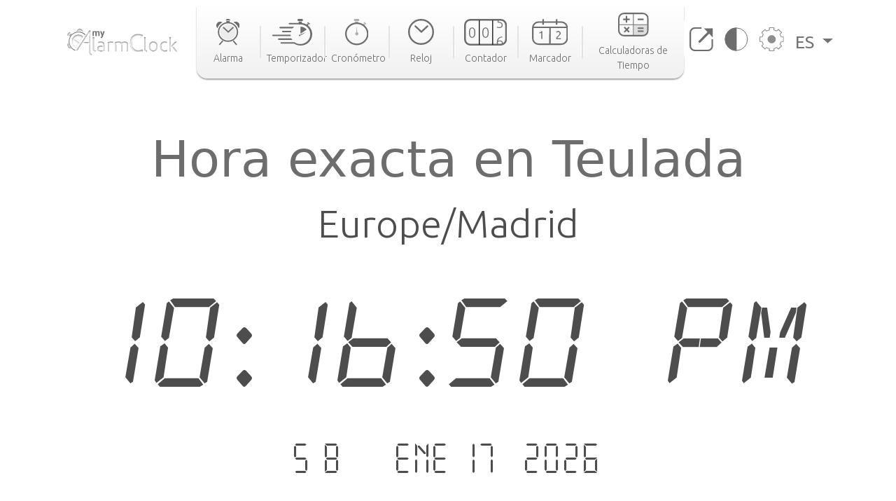

--- FILE ---
content_type: text/html; charset=utf-8
request_url: https://www.my-alarm-clock.com/es/hora/teulada
body_size: 9771
content:

<!DOCTYPE html>
<html lang="es" xmlns="http://www.w3.org/1999/html">
<head>
    

<meta charset="UTF-8"/>
<title>Hora exacta en Teulada, España | my-alarm-clock.com</title>
<meta name="description" content="Consulta la hora exacta en Teulada, la salida y puesta del sol, la diferencia horaria hacia otras ciudades y mucho más. Reloj mundial online gratis."/>


<meta content="width=device-width, initial-scale=1, maximum-scale=5" name="viewport">
<link rel="canonical" href="https://www.my-alarm-clock.com/es/hora/teulada"/>
<link rel="alternate" href="https://www.my-alarm-clock.com/time/teulada" hreflang="en"/>
<link rel="alternate" href="https://www.my-alarm-clock.com/pt/hora/teulada" hreflang="pt"/>
<link rel="alternate" href="https://www.my-alarm-clock.com/es/hora/teulada" hreflang="es"/>
<link rel="alternate" href="https://www.my-alarm-clock.com/time/teulada" hreflang="x-default"/>
<link rel="icon" type="image/png" sizes="16x16" href="https://cdn.my-alarm-clock.com/static/myalarmclock/favicons/dark-favicon.png">
<link rel="shortcut icon" href="https://cdn.my-alarm-clock.com/static/myalarmclock/favicons/dark-favicon.png">
<meta property="og:site_name" content="www.my-alarm-clock.com"/>
<meta property="og:title" content="Hora exacta en Teulada"/>
<meta property="og:url" content="https://www.my-alarm-clock.com/es/hora/teulada"/>
<meta property="og:description" content="Consulta la hora exacta en Teulada, la salida y puesta del sol, la diferencia horaria hacia otras ciudades y mucho más. Reloj mundial online gratis."/>
<meta name="twitter:card" content="summary"/>
<meta name="twitter:title" content="Hora exacta en Teulada"/>
<meta name="twitter:url" content="https://www.my-alarm-clock.com/es/hora/teulada"/>
<meta name="twitter:description" content="Consulta la hora exacta en Teulada, la salida y puesta del sol, la diferencia horaria hacia otras ciudades y mucho más. Reloj mundial online gratis."/>
<meta property="og:type" content="website"/>




<style>
        html {
            box-sizing: border-box;
        }

        body, h1, h2, h3, h4, h5, h6, p, ol, ul {
            margin: 0;
            padding: 0;
        }

        img {
            max-width: 100%;
            height: auto;
        }
</style>
<link rel="preconnect" href="https://fonts.gstatic.com">
<link rel="preconnect" href="https://fonts.googleapis.com">
<link rel="preconnect" href="https://fonts.gstatic.com" crossorigin>
<link href="https://fonts.googleapis.com/css2?family=Ubuntu:ital,wght@0,300;0,400;0,500;0,700;1,300;1,400;1,500;1,700&display=swap"
      rel="stylesheet">

<script src="https://code.jquery.com/jquery-3.5.1.min.js"></script>

<link rel="stylesheet" href="https://cdn.my-alarm-clock.com/static/myalarmclock/css/base.39682481.css"/>


<script src="https://cdn.jsdelivr.net/npm/bootstrap@5.1.0/dist/js/bootstrap.bundle.min.js"
        integrity="sha384-U1DAWAznBHeqEIlVSCgzq+c9gqGAJn5c/t99JyeKa9xxaYpSvHU5awsuZVVFIhvj"
        crossorigin="anonymous" async></script>



<!-- Global site tag (gtag.js) - Google Analytics -->
<script async src="https://www.googletagmanager.com/gtag/js?id=UA-41201130-21" defer></script>
<script>
  window.dataLayer = window.dataLayer || [];
  function gtag(){dataLayer.push(arguments);}
  gtag('js', new Date());

  gtag('config', 'UA-41201130-21');
</script>
    
<script src="https://cdn.my-alarm-clock.com/static/myalarmclock/js/dayjs/dayjs.min.js"></script>
<script src="https://cdn.my-alarm-clock.com/static/myalarmclock/js/dayjs/plugin/utc.js"></script>
<script src="https://cdn.my-alarm-clock.com/static/myalarmclock/js/dayjs/plugin/timezone.js"></script>
<script src="https://cdn.my-alarm-clock.com/static/myalarmclock/js/dayjs/plugin/relativeTime.js"></script>
<script src="https://cdn.my-alarm-clock.com/static/myalarmclock/js/dayjs/locale/en.js"></script>
<script src="https://cdn.my-alarm-clock.com/static/myalarmclock/js/dayjs/locale/es.js"></script>
<script src="https://cdn.my-alarm-clock.com/static/myalarmclock/js/dayjs/locale/pt.js"></script>
<script>dayjs.extend(window.dayjs_plugin_utc)</script>
<script>dayjs.extend(window.dayjs_plugin_timezone)</script>

    

<link rel="stylesheet" href="https://cdn.my-alarm-clock.com/static/myalarmclock/css/city-time.e292c6e3.css"/>


    






























































<script async src="https://cdn.fuseplatform.net/publift/tags/2/3206/fuse.js"></script>



</head>
<body class="color-light-mode">
<header>
    

<nav class="navbar navbar-expand-xl navbar-light container">
    <a class="navbar-brand" href="/es/"><img src="https://cdn.my-alarm-clock.com/static/myalarmclock/logos/my-alarm-clock-logo.svg" alt="my alarm clock logo" width="100%" height="auto"></a>
    <button class="navbar-toggler" type="button" data-bs-toggle="collapse"
            data-bs-target="#navbarSupportedContent" aria-controls="navbarSupportedContent"
            aria-expanded="false" aria-label="Toggle navigation">
        <img height="20px" width="25px" loading="lazy" alt="hamburguer menu"
             src="https://cdn.my-alarm-clock.com/static/myalarmclock/icons/icon-menu.svg">
    </button>
    <div class="collapse navbar-collapse" id="navbarSupportedContent">
        <ul id="nav-links-center" class="navbar-nav mx-auto nav-links-center d-flex align-items-center">
            <li class="nav-item-center">
                <a class="nav-link" aria-current="page" href="/es/">
                    <div class="navbar-box text-center">
                        
                        <img loading="lazy" alt="alarm clock" class="mb-2"
                             src="https://cdn.my-alarm-clock.com/static/myalarmclock/icons/icon-alarmclock.svg">
                        <div class="link-text">
                            Alarma
                        </div>
                        
                    </div>
                </a>
            </li>
            <li class="nav-link-divider"></li>
            <li class="nav-item-center">
                <a class="nav-link" aria-current="page" href="/es/temporizador">
                    <div class="navbar-box text-center">
                        
                        <img loading="lazy" alt="timer" class="mb-2"
                             src="https://cdn.my-alarm-clock.com/static/myalarmclock/icons/icon-timer.svg">
                        <div class="link-text">
                            Temporizador
                        </div>
                        
                    </div>
                </a>
            </li>
            <li class="nav-link-divider"></li>
            <li class="nav-item-center">
                <a class="nav-link" aria-current="page" href="/es/cronometro">
                    <div class="navbar-box text-center">
                        
                        <img loading="lazy" alt="stopwatch" class="mb-2"
                             src="https://cdn.my-alarm-clock.com/static/myalarmclock/icons/icon-stopwatch.svg">
                        <div class="link-text">
                            Cronómetro
                        </div>
                        

                    </div>
                </a>
            </li>
            <li class="nav-link-divider"></li>
            <li class="nav-item-center">
                <a class="nav-link" aria-current="page" href="/es/reloj">
                    <div class="navbar-box text-center">
                        
                        <img loading="lazy" alt="time" class="mb-2"
                             src="https://cdn.my-alarm-clock.com/static/myalarmclock/icons/icon-time.svg">
                        <div class="link-text">
                            Reloj
                        </div>
                        
                    </div>
                </a>
            </li>
            <li class="nav-link-divider"></li>
            <li class="nav-item-center">
                <a class="nav-link" aria-current="page" href="/es/contador">
                    <div class="navbar-box text-center">
                        
                        <img loading="lazy" alt="counter" class="mb-2"
                             src="https://cdn.my-alarm-clock.com/static/myalarmclock/icons/icon-counter.svg">
                        <div class="link-text">
                            Contador
                        </div>
                        
                    </div>
                </a>
            </li>
            <li class="nav-link-divider"></li>
            <li class="nav-item-center">
                <a class="nav-link" aria-current="page" href="/es/marcador">
                    <div class="navbar-box text-center">
                        
                        <img loading="lazy" alt="score board" class="mb-2"
                             src="https://cdn.my-alarm-clock.com/static/myalarmclock/icons/icon-scoreboard.svg">
                        <div class="link-text">
                            Marcador
                        </div>
                        
                    </div>
                </a>
            </li>
            <li class="nav-link-divider"></li>
            <li class="nav-item-center">
                <a class="nav-link" aria-current="page" href="/es/calculadoras-hora-fecha">
                    <div class="navbar-box text-center">
                        
                        <img loading="lazy" alt="score board" class="mb-2"
                             src="https://cdn.my-alarm-clock.com/static/myalarmclock/icons/icon-time-calculator.svg">
                        <div class="link-text">
                            Calculadoras de Tiempo
                        </div>
                        
                    </div>
                </a>
            </li>
        </ul>
        <ul class="navbar-nav navbar-other-links align-items-center d-flex flex-row justify-content-evenly">
            <li class="nav-item">
                <a class="nav-link fullscreen-icon" aria-current="page" onclick="openFullscreen();">
                    <img loading="lazy" alt="fullscreen" class="mb-2"
                         src="https://cdn.my-alarm-clock.com/static/myalarmclock/icons/button-maximize.svg">
                </a>
            </li>
            <li class="nav-item">
                <a class="nav-link" aria-current="page" onclick="darkMode();">
                    <img loading="lazy" alt="dark mode" class="mb-2"
                         src="https://cdn.my-alarm-clock.com/static/myalarmclock/icons/button-darkmode.svg">
                </a>
            </li>
            <li class="nav-item">
                <a class="nav-link" aria-current="page" data-bs-toggle="modal"
                   data-bs-target="#modal-settings">
                    <img loading="lazy" alt="settings" class="mb-2"
                         src="https://cdn.my-alarm-clock.com/static/myalarmclock/icons/button-settings.svg">
                </a>
            </li>
            <li class="nav-item dropdown">
                <a class="nav-link dropdown-toggle href-text" href="#" id="navbarDropdown" role="button"
                   data-bs-toggle="dropdown" aria-expanded="false">
                    ES
                </a>
                <ul class="dropdown-menu href-text" aria-labelledby="navbarDropdown" style="right: 0; left: auto;">
                    <li><a class="dropdown-item" href="https://www.my-alarm-clock.com/time/teulada">English</a>
                    </li>
                    <li><a class="dropdown-item" href="https://www.my-alarm-clock.com/es/hora/teulada">Español</a>
                    </li>
                    <li><a class="dropdown-item" href="https://www.my-alarm-clock.com/pt/hora/teulada">Português</a>
                    </li>
                </ul>
            </li>
        </ul>
    </div>
</nav>
</header>
<!-- Page content -->
<div id="content-clock" class="content">
    <div class="container color-light-mode main-content">
        <br>
        
<br>
<div class="card text-center border-0" id="display-fullscreen">
    <div class="card-body color-light-mode d-flex justify-content-center align-items-center">
        <div class="row ">
            <div class="col-12 text-center">
                <h1 class="city-h1">Hora exacta en Teulada</h1>
            </div>
            <div class="col-12 text-center">
                <span class="timezone-name" id="timezone-name"></span>
            </div>
            <div class="col-12">
                <span class="digital-clock" id="digital-clock">--:--:--</span>
            </div>
            <br>
            <div class="col-12">
                <span class="date digital-date" id="digital-date">--- - --- --.----</span>
            </div>
            <div id="fav-cities" class="mt-4 justify-content-center d-md-flex justify-content-around flex-md-row">


















            </div>
        </div>
    </div>
    <svg xmlns="http://www.w3.org/2000/svg" id="close-btn-svg" width="20" height="20" fill="white" class="bi bi-x-circle d-none" viewBox="0 0 16 16">#}
        <path d="M8 15A7 7 0 1 1 8 1a7 7 0 0 1 0 14zm0 1A8 8 0 1 0 8 0a8 8 0 0 0 0 16z"/>
        <path d="M4.646 4.646a.5.5 0 0 1 .708 0L8 7.293l2.646-2.647a.5.5 0 0 1 .708.708L8.707 8l2.647 2.646a.5.5 0 0 1-.708.708L8 8.707l-2.646 2.647a.5.5 0 0 1-.708-.708L7.293 8 4.646 5.354a.5.5 0 0 1 0-.708z"/>
    </svg>
    <div class="color-light-mode">
    
    <!-- /62660943/myalarmclock_responsive -->





        <div data-fuse="22905453881" style="min-width:234px; min-height:50px;"></div>
    
</div>
</div>
<br>

<br>
<div class="page-content d-flex flex-column">
    <div class="card border-0 content-card">
        <div class="card-body">
            <div class="row">
                <div class="col-12 col-lg-8 order-1">
                    <div class="mb-4">
                        <h3>Huso horario</h3>
                        <span>Por conveniencia, el mundo está dividido en 24 áreas de tiempo según el movimiento aparente del sol. Cada una de las áreas representa una zona horaria.

Las divisiones se hicieron siguiendo la longitud de la Tierra, pero hay excepciones para acomodar los límites de algunos países.

Cada zona horaria se define como un desplazamiento de la hora universal coordinada (UTC). La zona horaria en el meridiano de Greenwich sirve como base para el desplazamiento. Las longitudes al este del meridiano añaden 1 hora a un huso horario, mientras que las del oeste quitan 1h. El UTC puede variar desde UTC -12:00 hasta UTC +14:00.</span>
                        <div class="timezone-sentence-card mt-3">El identificador de zona horaria de IANA para Teulada es Europe/Madrid</div>
                    </div>
                    <div class="action-buttons mb-5 row justify-content-around">
                        <button id="add-timezone-btn" class="btn action-btn mb-4 col-12 mb-lg-0 col-lg-6" onclick="addCityToFavs('Europe/Madrid', '/es/hora/teulada');">Definir la hora de Teulada como predeterminada</button>
                        <button id="remove-timezone-btn" class="btn action-btn mb-4 col-12 mb-lg-0 col-lg-6" onclick="removeCityToFavs('Europe/Madrid');" disabled>Eliminar de ubicaciones favoritas</button>
                    </div>
                    <div class="mt-4 mb-5 pb-2">
                        <h3>Salida y puesta del sol, duración del día y hora solar de Teulada</h3>
                        <div class="solar-time-div">
                            <img alt="Sun Info" src="https://cdn.my-alarm-clock.com/static/myalarmclock/images/day-light-background.png" loading="lazy">
                            <div class="solar-noon-div d-flex flex-column align-items-center solar-image-text">
                               <b><span>Mediodía solar</span></b>
                                <span>13:09</span>
                            </div>
                            <div class="day-length-div text-center solar-image-text">
                               <b><span>Duración del día</span></b>
                                <span>9:48:00</span>
                            </div>
                            <div class="sunrise-div d-flex flex-column align-items-center solar-image-text">
                               <b><span>Salida del sol</span></b>
                                <span>08:15</span>
                            </div>
                            <div class="sunset-div d-flex flex-column align-items-center solar-image-text">
                               <b><span>Puesta del sol</span></b>
                                <span>18:03</span>
                            </div>
                        </div>
                    </div>
                    <div class="">
                       <h3>Diferencia horaria desde Teulada</h3>
                        <div id="diff-table" class="d-flex flex-column mb-5 mt-4 position-relative">
                            <div class="time-difference-divider position-absolute">
                            </div>




















                        </div>
                    </div>
                </div>

                <div class="col-12 col-lg-4 order-3 order-lg-2">
                    
<div class="p-2 app-card color-light-mode">
    <div class="d-flex flex-row">
        <div class="">
            <img loading="lazy" alt="App" class="me-1" style="border-radius:12px" height="100px" width="100px"
                 src="https://cdn.my-alarm-clock.com/static/myalarmclock/icons/alarm-app-icon.png">
        </div>
        <div class="flex-fill px-1">
            <span class="app-card-title">Radio Despertador</span>
            <div class="app-card-description">
                <span>¡Despierta más fácilmente con tu radio favorita!</span>
            </div>
            <span class="app-card-credits">by AppGeneration Software</span>
        </div>
    </div>
    <div class="col-12 mt-2 text-center">
        <img loading="lazy" height="28px" width="28px" alt="star" src="https://cdn.my-alarm-clock.com/static/myalarmclock/icons/star.png">
        <img loading="lazy" height="28px" width="28px" alt="star" src="https://cdn.my-alarm-clock.com/static/myalarmclock/icons/star.png">
        <img loading="lazy" height="28px" width="28px" alt="star" src="https://cdn.my-alarm-clock.com/static/myalarmclock/icons/star.png">
        <img loading="lazy" height="28px" width="28px" alt="star" src="https://cdn.my-alarm-clock.com/static/myalarmclock/icons/star.png">
        <img loading="lazy" height="28px" width="28px" alt="star" src="https://cdn.my-alarm-clock.com/static/myalarmclock/icons/star.png">
    </div>
    <div class="col-12 text-center">
        <a href="https://play.google.com/store/apps/details?id=radio.alarm.clock" target="_blank"
           rel="noopener noreferrer">
            <img loading="lazy" alt="playstore logo" height="58px" width="151px"
                 src="https://cdn.my-alarm-clock.com/static/myalarmclock/icons/google-play-badge.png">
        </a>
    </div>
</div>
<div class="row mt-3">
    
        <!-- 62660943/myalarmclock_responsive -->





        <div data-fuse="22905453716" style='min-width: 320px; min-height: 50px;'></div>
    
</div>

                </div>
                <div class="order-4 d-flex justify-content-center map-div d-none d-md-inline">
                    <div id="datamaps" class="world-map"></div>










                </div>
                
                <div class="order-4 d-flex radio-div d-none d-md-inline" style="padding-left: 0;padding-right: 0;">
                    <img class="img-fluid" style="width: 100%;" src="https://cdn.my-alarm-clock.com/static/myalarmclock/images/radio-background.jpg" loading="lazy">
                    <div class="row radios-card">
                        <h3 class="secondary-title d-flex justify-content-center align-items-center">Las Mejores Radios en Teulada</h3>
                        
                        <div class="col-3 align-items-center justify-content-center d-flex flex-column radio-card">
                            <a href="https://mytuner-radio.com/radio/litoral-fm2-492592/" rel="noopener" target="_blank">
                                <img class="img-fluid radio-img" src="https://static.mytuner.mobi/media/radios-100px/dwz79bd5acza.png" loading="lazy" alt="Litoral FM">
                            </a>
                            <a class="radio-name" href="https://mytuner-radio.com/radio/litoral-fm2-492592/" rel="noopener" target="_blank">Litoral FM</a>
                        </div>
                        
                       <a class="view-mode-link d-flex justify-content-end align-items-end" href="https://mytuner-radio.com/radio/country/spain/es60/city/teulada-stations" rel="noopener" target="_blank">Más Radios de Teulada</a>
                    </div>
                </div>
                
                
                <div class="order-5 d-flex flex-column justify-content-center word-cloud mt-4">
                    <div class="d-flex flex-column text-center">
                        <h2 class="secondary-title">Las 50 ciudades más grandes de</h2>
                        <span class="city-country-blue">España</span>
                    </div>
                    <div id="word-cloud" class="word-cloud text-center" style="height: 400px;"></div>
                </div>
                
                <div class="order-5 d-flex flex-column justify-content-center">
                    <h2 class="card-title">Búsquedas recientes</h2>
                    <div class="row text-center">
                        
                            <div class="mt-2 col-12 col-md-4 mb-2">
                                <a class="set-alarm-links d-flex align-items-center" href="/es/hora/itamaraca">
                                    <div class="p-3">
                                        <svg xmlns="http://www.w3.org/2000/svg" width="16" height="16" fill="currentColor" class="bi bi-search" viewBox="0 0 16 16">
                                            <path d="M11.742 10.344a6.5 6.5 0 1 0-1.397 1.398h-.001c.03.04.062.078.098.115l3.85 3.85a1 1 0 0 0 1.415-1.414l-3.85-3.85a1.007 1.007 0 0 0-.115-.1zM12 6.5a5.5 5.5 0 1 1-11 0 5.5 5.5 0 0 1 11 0z"/>
                                        </svg>
                                    </div>
                                    <span style="font-size: 1.4rem">Itamaracá, Brasil</span>
                                </a>
                            </div>
                        
                            <div class="mt-2 col-12 col-md-4 mb-2">
                                <a class="set-alarm-links d-flex align-items-center" href="/es/hora/guarda">
                                    <div class="p-3">
                                        <svg xmlns="http://www.w3.org/2000/svg" width="16" height="16" fill="currentColor" class="bi bi-search" viewBox="0 0 16 16">
                                            <path d="M11.742 10.344a6.5 6.5 0 1 0-1.397 1.398h-.001c.03.04.062.078.098.115l3.85 3.85a1 1 0 0 0 1.415-1.414l-3.85-3.85a1.007 1.007 0 0 0-.115-.1zM12 6.5a5.5 5.5 0 1 1-11 0 5.5 5.5 0 0 1 11 0z"/>
                                        </svg>
                                    </div>
                                    <span style="font-size: 1.4rem">Guarda, Portugal</span>
                                </a>
                            </div>
                        
                            <div class="mt-2 col-12 col-md-4 mb-2">
                                <a class="set-alarm-links d-flex align-items-center" href="/es/hora/miyazaki">
                                    <div class="p-3">
                                        <svg xmlns="http://www.w3.org/2000/svg" width="16" height="16" fill="currentColor" class="bi bi-search" viewBox="0 0 16 16">
                                            <path d="M11.742 10.344a6.5 6.5 0 1 0-1.397 1.398h-.001c.03.04.062.078.098.115l3.85 3.85a1 1 0 0 0 1.415-1.414l-3.85-3.85a1.007 1.007 0 0 0-.115-.1zM12 6.5a5.5 5.5 0 1 1-11 0 5.5 5.5 0 0 1 11 0z"/>
                                        </svg>
                                    </div>
                                    <span style="font-size: 1.4rem">Miyazaki, Japón</span>
                                </a>
                            </div>
                        
                            <div class="mt-2 col-12 col-md-4 mb-2">
                                <a class="set-alarm-links d-flex align-items-center" href="/es/hora/jadyzhensk">
                                    <div class="p-3">
                                        <svg xmlns="http://www.w3.org/2000/svg" width="16" height="16" fill="currentColor" class="bi bi-search" viewBox="0 0 16 16">
                                            <path d="M11.742 10.344a6.5 6.5 0 1 0-1.397 1.398h-.001c.03.04.062.078.098.115l3.85 3.85a1 1 0 0 0 1.415-1.414l-3.85-3.85a1.007 1.007 0 0 0-.115-.1zM12 6.5a5.5 5.5 0 1 1-11 0 5.5 5.5 0 0 1 11 0z"/>
                                        </svg>
                                    </div>
                                    <span style="font-size: 1.4rem">Jadyzhensk, Rusia</span>
                                </a>
                            </div>
                        
                            <div class="mt-2 col-12 col-md-4 mb-2">
                                <a class="set-alarm-links d-flex align-items-center" href="/es/hora/mandaguacu">
                                    <div class="p-3">
                                        <svg xmlns="http://www.w3.org/2000/svg" width="16" height="16" fill="currentColor" class="bi bi-search" viewBox="0 0 16 16">
                                            <path d="M11.742 10.344a6.5 6.5 0 1 0-1.397 1.398h-.001c.03.04.062.078.098.115l3.85 3.85a1 1 0 0 0 1.415-1.414l-3.85-3.85a1.007 1.007 0 0 0-.115-.1zM12 6.5a5.5 5.5 0 1 1-11 0 5.5 5.5 0 0 1 11 0z"/>
                                        </svg>
                                    </div>
                                    <span style="font-size: 1.4rem">Mandaguaçu, Brasil</span>
                                </a>
                            </div>
                        
                            <div class="mt-2 col-12 col-md-4 mb-2">
                                <a class="set-alarm-links d-flex align-items-center" href="/es/hora/tabas">
                                    <div class="p-3">
                                        <svg xmlns="http://www.w3.org/2000/svg" width="16" height="16" fill="currentColor" class="bi bi-search" viewBox="0 0 16 16">
                                            <path d="M11.742 10.344a6.5 6.5 0 1 0-1.397 1.398h-.001c.03.04.062.078.098.115l3.85 3.85a1 1 0 0 0 1.415-1.414l-3.85-3.85a1.007 1.007 0 0 0-.115-.1zM12 6.5a5.5 5.5 0 1 1-11 0 5.5 5.5 0 0 1 11 0z"/>
                                        </svg>
                                    </div>
                                    <span style="font-size: 1.4rem">Ţabas, Irán (República...</span>
                                </a>
                            </div>
                        
                            <div class="mt-2 col-12 col-md-4 mb-2">
                                <a class="set-alarm-links d-flex align-items-center" href="/es/hora/pangody">
                                    <div class="p-3">
                                        <svg xmlns="http://www.w3.org/2000/svg" width="16" height="16" fill="currentColor" class="bi bi-search" viewBox="0 0 16 16">
                                            <path d="M11.742 10.344a6.5 6.5 0 1 0-1.397 1.398h-.001c.03.04.062.078.098.115l3.85 3.85a1 1 0 0 0 1.415-1.414l-3.85-3.85a1.007 1.007 0 0 0-.115-.1zM12 6.5a5.5 5.5 0 1 1-11 0 5.5 5.5 0 0 1 11 0z"/>
                                        </svg>
                                    </div>
                                    <span style="font-size: 1.4rem">Pangody, Rusia</span>
                                </a>
                            </div>
                        
                            <div class="mt-2 col-12 col-md-4 mb-2">
                                <a class="set-alarm-links d-flex align-items-center" href="/es/hora/plymouth-mn">
                                    <div class="p-3">
                                        <svg xmlns="http://www.w3.org/2000/svg" width="16" height="16" fill="currentColor" class="bi bi-search" viewBox="0 0 16 16">
                                            <path d="M11.742 10.344a6.5 6.5 0 1 0-1.397 1.398h-.001c.03.04.062.078.098.115l3.85 3.85a1 1 0 0 0 1.415-1.414l-3.85-3.85a1.007 1.007 0 0 0-.115-.1zM12 6.5a5.5 5.5 0 1 1-11 0 5.5 5.5 0 0 1 11 0z"/>
                                        </svg>
                                    </div>
                                    <span style="font-size: 1.4rem">Plymouth, Estados Unidos</span>
                                </a>
                            </div>
                        
                            <div class="mt-2 col-12 col-md-4 mb-2">
                                <a class="set-alarm-links d-flex align-items-center" href="/es/hora/sherbrooke">
                                    <div class="p-3">
                                        <svg xmlns="http://www.w3.org/2000/svg" width="16" height="16" fill="currentColor" class="bi bi-search" viewBox="0 0 16 16">
                                            <path d="M11.742 10.344a6.5 6.5 0 1 0-1.397 1.398h-.001c.03.04.062.078.098.115l3.85 3.85a1 1 0 0 0 1.415-1.414l-3.85-3.85a1.007 1.007 0 0 0-.115-.1zM12 6.5a5.5 5.5 0 1 1-11 0 5.5 5.5 0 0 1 11 0z"/>
                                        </svg>
                                    </div>
                                    <span style="font-size: 1.4rem">Sherbrooke, Canadá</span>
                                </a>
                            </div>
                        
                    </div>
                </div>
            </div>
        </div>
    </div>
</div>

    </div>
</div>
<br>



<footer class="footer justify-content-center py-3 container">
    <div class="row gy-3 items-text">
        <div class="col-12 text-center mb-2">
            <a href="https://www.appgeneration.com/" target="_blank" rel="noopener noreferrer"> <img loading="lazy" alt="appgeneration logo" src="https://cdn.my-alarm-clock.com/static/myalarmclock/logos/appgeneration-logo.svg" width="183"
                 height="36" ></a>
        </div>
        <div class="col-12 text-center mb-2">
            <span>© 2016-2021 Appgeneration.<br/>All Rights Reserved.</span>
        </div>
        <hr class="m-0">
        <div class="col-12 col-md-4 d-flex">
            <ul>
                <li><a href="/es/">Alarma</a></li>
                <li><a href="/es/temporizador">Temporizador</a></li>
                <li><a href="/es/cronometro">Cronómetro</a></li>
                <li><a href="/es/reloj">Reloj</a></li>
                <li><a href="/es/contador">Contador</a></li>
                <li><a href="/es/marcador">Marcador</a></li>
                <li><a href="/es/calculadoras-hora-fecha">Calculadoras de Tiempo</a></li>
            </ul>
        </div>
        <div class="col-12 col-md-4 d-flex">
            <ul>
                <li><a class="clickble-anchors" onclick="darkMode();">Modo oscuro</a></li>
                <li><a class="clickble-anchors" onclick="openFullscreen();">Pantalla completa</a>
                </li>
                <li><a class="clickble-anchors" href="/es/widgets-de-reloj">Widgets</a>
                </li>
                <li><a class="clickble-anchors" aria-current="page" data-bs-toggle="modal"
                       data-bs-target="#modal-settings">Ajustes</a></li>
            </ul>
        </div>
        <div class="col-12 col-md-4 d-flex">
            <ul>
                <li><a href="/es/articulos/">Blog</a></li>
                <li><a href="/es/termos">Términos de Servicio</a></li>
                <li><a href="/es/politica-de-privacidad">Política de Privacidad</a></li>
                <li><a href="/es/contactos">Contacto</a></li>
            </ul>
        </div>
        <div id="end-footer" class="col-12 end-footer"></div>
    </div>
</footer>



<!-- Modal -->
<div class="modal" id="modal-settings" tabindex="-1" aria-labelledby="exampleModalLabel" aria-hidden="true">
    <div class="modal-dialog">
        <div class="modal-content">
            <div class="modal-header">
                <h5 class="modal-title settings-label-text" id="exampleModalLabel">
                    Ajustes</h5>
                <button type="button" class="btn-close" data-bs-dismiss="modal" aria-label="Close"></button>
            </div>
            <div class="modal-body">
                <div class="row mb-4">
                    <label class="col-8 col-md-9 settings-label-text">Fuente digital</label>
                    <div class="form-check form-switch col-4 col-md-3">
                        <input class="form-check-input custom-switch-checkbox" name="font-switch" type="checkbox"
                               id="fontSwitch">
                        <label class="form-check-label custom-switch" for="fontSwitch"></label>
                    </div>
                </div>
                <div class="row mb-4">
                    <label class="col-8 col-md-9 settings-label-text">Formato de 24h</label>
                    <div class="form-check form-switch col-4 col-md-3">
                        <input class="form-check-input custom-switch-checkbox" name="hour-format-switch" type="checkbox"
                               id="hourFormatSwitch">
                        <label class="form-check-label custom-switch" for="hourFormatSwitch"></label>
                    </div>
                </div>
                <div class="row mb-4">
                    <label class="col-8 col-md-9 settings-label-text">Enseñar fecha</label>
                    <div class="form-check form-switch col-4 col-md-3">
                        <input class="form-check-input custom-switch-checkbox" name="date-enable-switch" type="checkbox"
                               id="dateEnableSwitch">
                        <label class="form-check-label custom-switch" for="dateEnableSwitch"></label>
                    </div>
                </div>
                <div class="row mb-4">
                    <label class="col-8 col-md-9 settings-label-text">Modo oscuro</label>
                    <div class="form-check form-switch col-4 col-md-3">
                        <input class="form-check-input custom-switch-checkbox" name="dark-mode-switch" type="checkbox"
                               id="darkModeSwitch">
                        <label class="form-check-label custom-switch" for="darkModeSwitch"></label>
                    </div>
                </div>
                <div class="row mb-3">
                    <label class="col-8 col-md-9 settings-label-text">Color</label>
                </div>
                <div class="row mb-4 ms-2 me-2">
                    <div class="form-check col-3">
                        <input class="color-pick-radio-input" type="radio" name="radio-color" id="blue" value="1"/>
                        <label class="color-pick-radio-label" for="blue"><span class="blue"></span></label>
                    </div>
                    <div class="form-check col-3">
                        <input class="color-pick-radio-input" type="radio" name="radio-color" id="yellow" value="2"/>
                        <label class="color-pick-radio-label" for="yellow"><span class="yellow"></span></label>
                    </div>
                    <!--<div class="form-check col-3">
                        <input class="color-pick-radio-input" type="radio" name="radio-color" id="green" value="3"/>
                        <label class="color-pick-radio-label" for="green"><span class="green"></span></label>
                    </div>-->
                    <div class="form-check col-3">
                        <input class="color-pick-radio-input" type="radio" name="radio-color" id="red" value="4"/>
                        <label class="color-pick-radio-label" for="red"><span class="red"></span></label>
                    </div>
                    <div class="form-check col-3">
                        <input class="color-pick-radio-input" type="radio" name="radio-color" id="black" value="5"/>
                        <label class="color-pick-radio-label" for="black"><span class="black special-color"></span></label>
                    </div>
                </div>
            </div>
        </div>
    </div>
</div>

<script id="language" type="application/json">"es"</script>


<script>
    
</script>



<script id="tz_comparisson_cities" type="application/json">[{"name": "Londres", "population": 7556900, "slug": "londres", "timezone": "Europe/London"}, {"name": "Tel Aviv", "population": 432892, "slug": "tel-aviv", "timezone": "Asia/Jerusalem"}, {"name": "Ottawa", "population": 812129, "slug": "ottawa", "timezone": "America/Toronto"}, {"name": "Tokio", "population": 8336599, "slug": "tokio", "timezone": "Asia/Tokyo"}, {"name": "S\u00eddney", "population": 4627345, "slug": "sidney", "timezone": "Australia/Sydney"}, {"name": "Hong Kong", "population": 7482500, "slug": "hong-kong", "timezone": "Asia/Hong_Kong"}, {"name": "Ciudad de M\u00e9xico", "population": 12294193, "slug": "ciudad-de-mexico", "timezone": "America/Mexico_City"}, {"name": "Mosc\u00fa", "population": 10381222, "slug": "moscu", "timezone": "Europe/Moscow"}, {"name": "Pek\u00edn", "population": 11716620, "slug": "pekin", "timezone": "Asia/Shanghai"}, {"name": "Lagos", "population": 9000000, "slug": "lagos", "timezone": "Africa/Lagos"}, {"name": "Nueva York", "population": 8175133, "slug": "nueva-york-ny", "timezone": "America/New_York"}, {"name": "S\u00e3o Paulo", "population": 10021295, "slug": "sao-paulo", "timezone": "America/Sao_Paulo"}, {"name": "Los \u00c1ngeles", "population": 3971883, "slug": "los-angeles-ca", "timezone": "America/Los_Angeles"}, {"name": "Singapur", "population": 3547809, "slug": "singapur1", "timezone": "Asia/Singapore"}, {"name": "Berl\u00edn", "population": 3426354, "slug": "berlin1", "timezone": "Europe/Berlin"}, {"name": "Johannesburgo", "population": 2026469, "slug": "johannesburgo", "timezone": "Africa/Johannesburg"}, {"name": "Par\u00eds", "population": 2138551, "slug": "paris", "timezone": "Europe/Paris"}, {"name": "Abu Dabi", "population": 603492, "slug": "abu-dabi", "timezone": "Asia/Dubai"}, {"name": "Nueva Delhi", "population": 317797, "slug": "nueva-delhi", "timezone": "Asia/Kolkata"}]</script>
<script id="other_cities" type="application/json">[{"name": "Madrid", "population": 3255944, "slug": "madrid", "timezone": "Europe/Madrid"}, {"name": "Barcelona", "population": 1621537, "slug": "barcelona1", "timezone": "Europe/Madrid"}, {"name": "Valencia", "population": 814208, "slug": "valencia2", "timezone": "Europe/Madrid"}, {"name": "Sevilla", "population": 703206, "slug": "sevilla", "timezone": "Europe/Madrid"}, {"name": "Zaragoza", "population": 674317, "slug": "zaragoza", "timezone": "Europe/Madrid"}, {"name": "M\u00e1laga", "population": 568305, "slug": "malaga", "timezone": "Europe/Madrid"}, {"name": "Murcia", "population": 436870, "slug": "murcia", "timezone": "Europe/Madrid"}, {"name": "Palma de Mallorca", "population": 401270, "slug": "palma-de-mallorca", "timezone": "Europe/Madrid"}, {"name": "Las Palmas de Gran Canaria", "population": 381847, "slug": "las-palmas-de-gran-canaria", "timezone": "Atlantic/Canary"}, {"name": "Bilbao", "population": 354860, "slug": "bilbao", "timezone": "Europe/Madrid"}, {"name": "Alicante", "population": 334757, "slug": "alicante", "timezone": "Europe/Madrid"}, {"name": "C\u00f3rdoba", "population": 328428, "slug": "cordoba", "timezone": "Europe/Madrid"}, {"name": "Valladolid", "population": 317864, "slug": "valladolid", "timezone": "Europe/Madrid"}, {"name": "Vigo", "population": 297332, "slug": "vigo", "timezone": "Europe/Madrid"}, {"name": "Gij\u00f3n", "population": 277554, "slug": "gijon", "timezone": "Europe/Madrid"}, {"name": "Distrito del Ensanche", "population": 266477, "slug": "distrito-del-ensanche", "timezone": "Europe/Madrid"}, {"name": "Hospitalet de Llobregat", "population": 257038, "slug": "hospitalet-de-llobregat", "timezone": "Europe/Madrid"}, {"name": "Latina", "population": 256644, "slug": "latina1", "timezone": "Europe/Madrid"}, {"name": "Carabanchel", "population": 253678, "slug": "carabanchel", "timezone": "Europe/Madrid"}, {"name": "La Coru\u00f1a", "population": 246056, "slug": "la-coruna", "timezone": "Europe/Madrid"}, {"name": "Puente de Vallecas", "population": 244151, "slug": "puente-de-vallecas", "timezone": "Europe/Madrid"}, {"name": "Distrito de Sant Mart\u00ed", "population": 235719, "slug": "distrito-de-sant-marti", "timezone": "Europe/Madrid"}, {"name": "Vitoria", "population": 235661, "slug": "vitoria1", "timezone": "Europe/Madrid"}, {"name": "Granada", "population": 234325, "slug": "granada", "timezone": "Europe/Madrid"}, {"name": "Elche", "population": 230112, "slug": "elche", "timezone": "Europe/Madrid"}, {"name": "Ciudad Lineal", "population": 228171, "slug": "ciudad-lineal", "timezone": "Europe/Madrid"}, {"name": "Oviedo", "population": 224005, "slug": "oviedo", "timezone": "Europe/Madrid"}, {"name": "Santa Cruz de Tenerife", "population": 222417, "slug": "santa-cruz-de-tenerife", "timezone": "Atlantic/Canary"}, {"name": "Fuencarral-El Pardo", "population": 220085, "slug": "fuencarral-el-pardo", "timezone": "Europe/Madrid"}, {"name": "Badalona", "population": 219547, "slug": "badalona", "timezone": "Europe/Madrid"}, {"name": "Terrassa", "population": 218535, "slug": "terrassa", "timezone": "Europe/Madrid"}, {"name": "Cartagena", "population": 211996, "slug": "cartagena", "timezone": "Europe/Madrid"}, {"name": "Jerez de la Frontera", "population": 207532, "slug": "jerez-de-la-frontera", "timezone": "Europe/Madrid"}, {"name": "Sabadell", "population": 206493, "slug": "sabadell", "timezone": "Europe/Madrid"}, {"name": "M\u00f3stoles", "population": 206478, "slug": "mostoles", "timezone": "Europe/Madrid"}, {"name": "Alcal\u00e1 de Henares", "population": 204574, "slug": "alcala-de-henares", "timezone": "Europe/Madrid"}, {"name": "Pamplona", "population": 198491, "slug": "pamplona", "timezone": "Europe/Madrid"}, {"name": "Fuenlabrada", "population": 197836, "slug": "fuenlabrada", "timezone": "Europe/Madrid"}, {"name": "Almer\u00eda", "population": 188810, "slug": "almeria", "timezone": "Europe/Madrid"}, {"name": "Legan\u00e9s", "population": 186066, "slug": "leganes", "timezone": "Europe/Madrid"}, {"name": "San Sebasti\u00e1n", "population": 185357, "slug": "san-sebastian", "timezone": "Europe/Madrid"}, {"name": "Distrito de Sants-Montju\u00efc", "population": 183120, "slug": "distrito-de-sants-montjuic", "timezone": "Europe/Madrid"}, {"name": "Santander", "population": 182700, "slug": "santander", "timezone": "Europe/Madrid"}, {"name": "Castell\u00f3n de la Plana", "population": 180005, "slug": "castellon-de-la-plana", "timezone": "Europe/Madrid"}, {"name": "Burgos", "population": 178966, "slug": "burgos", "timezone": "Europe/Madrid"}, {"name": "Albacete", "population": 169716, "slug": "albacete", "timezone": "Europe/Madrid"}, {"name": "Distrito de Horta-Guinard\u00f3", "population": 168092, "slug": "distrito-de-horta-guinardo", "timezone": "Europe/Madrid"}, {"name": "Alcorc\u00f3n", "population": 167967, "slug": "alcorcon", "timezone": "Europe/Madrid"}, {"name": "Getafe", "population": 167164, "slug": "getafe", "timezone": "Europe/Madrid"}, {"name": "Distrito Nou Barris", "population": 166310, "slug": "distrito-nou-barris", "timezone": "Europe/Madrid"}]</script>
<script id="current_timezone" type="application/json">"Europe/Madrid"</script>
<script id="current_city" type="application/json">{"name": "Columbus", "slug": "columbus-oh", "timezone": "America/New_York"}</script>


<script type="text/javascript" src="https://cdn.my-alarm-clock.com/static/myalarmclock/js/packed/city.dba7a111.js"></script>



<script src="https://cdnjs.cloudflare.com/ajax/libs/d3/3.5.3/d3.min.js"></script>
<script src="https://cdnjs.cloudflare.com/ajax/libs/topojson/1.6.9/topojson.min.js"></script>
<script src="https://cdn.my-alarm-clock.com/static/myalarmclock/js/datamaps/datamaps.world.min.js" async></script>



<script type="text/javascript" src="https://cdn.my-alarm-clock.com/static/myalarmclock/js/jQCloud/jqcloud-1.0.4.min.js" async></script>

<script type="text/javascript">
    window.onload = function() {
        showTime("Europe/Madrid");
        updateTZBtn("Europe/Madrid");
        fillTimeDiference();
        drawMap("ESP", "38.73", "0.10", "Teulada", "España", "14620", "-- m", "Localización", "Latitud", "Longitud", "Población", "Elevación");
        drawWordCloud();
        loadFavCities();
        localStorage.setItem("currentCityTz", "Europe/Madrid");
        showAllTimezones();
    };
</script>


<script>
    var elem = document.getElementById("display-fullscreen");

    function openFullscreen() {
        if (elem.requestFullscreen) {
            elem.requestFullscreen();
        } else if (elem.webkitRequestFullscreen) { /* Safari */
            elem.webkitRequestFullscreen();
        } else if (elem.msRequestFullscreen) { /* IE11 */
            elem.msRequestFullscreen();
        }
    }



</script>
<script src="https://cdn.my-alarm-clock.com/static/myalarmclock/js/cookieconsent.min.js" data-cfasync="false"></script>






















</body>
</html>

--- FILE ---
content_type: text/html; charset=utf-8
request_url: https://www.google.com/recaptcha/api2/aframe
body_size: 269
content:
<!DOCTYPE HTML><html><head><meta http-equiv="content-type" content="text/html; charset=UTF-8"></head><body><script nonce="460V8-A7vTzKMKwkSUzfyQ">/** Anti-fraud and anti-abuse applications only. See google.com/recaptcha */ try{var clients={'sodar':'https://pagead2.googlesyndication.com/pagead/sodar?'};window.addEventListener("message",function(a){try{if(a.source===window.parent){var b=JSON.parse(a.data);var c=clients[b['id']];if(c){var d=document.createElement('img');d.src=c+b['params']+'&rc='+(localStorage.getItem("rc::a")?sessionStorage.getItem("rc::b"):"");window.document.body.appendChild(d);sessionStorage.setItem("rc::e",parseInt(sessionStorage.getItem("rc::e")||0)+1);localStorage.setItem("rc::h",'1768684611318');}}}catch(b){}});window.parent.postMessage("_grecaptcha_ready", "*");}catch(b){}</script></body></html>